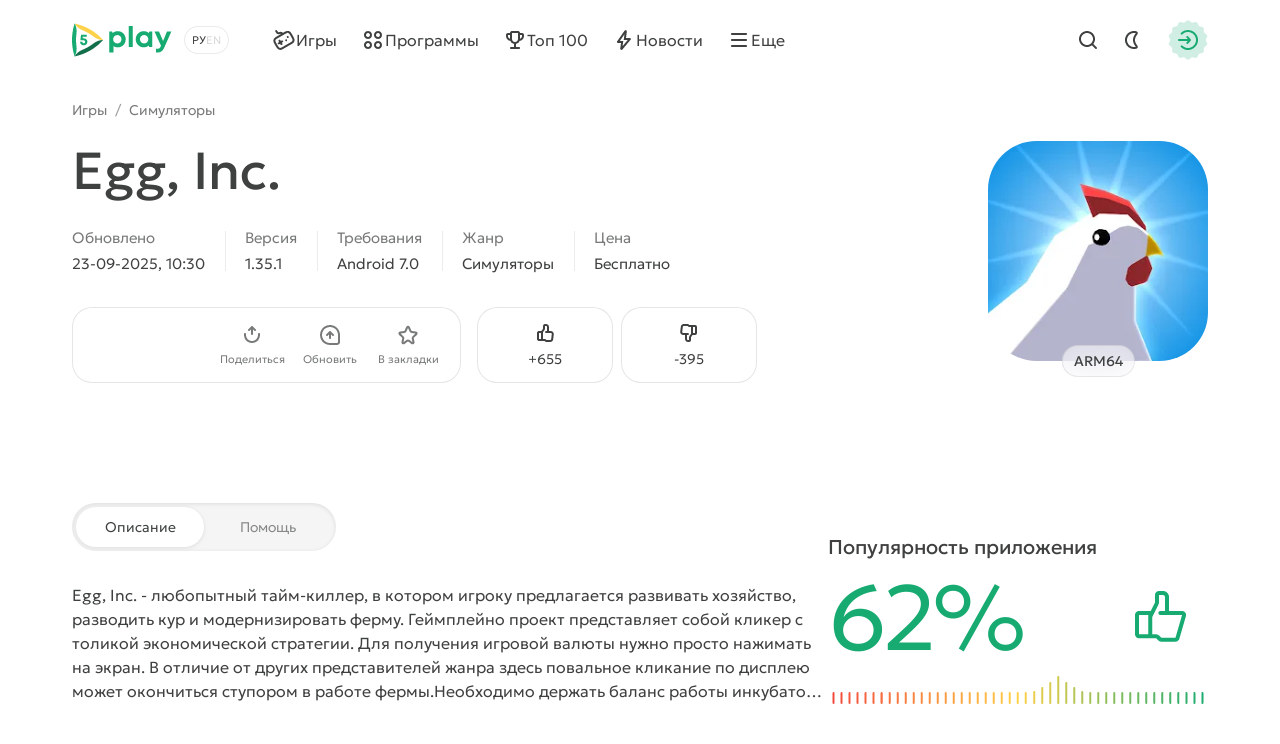

--- FILE ---
content_type: text/html; charset=utf-8
request_url: https://5play.org/841-egg-inc.html
body_size: 15947
content:
<!DOCTYPE html>
<html prefix="og:http://ogp.me/ns#" lang="ru" class="load">
<head>
	<title>Скачать Egg, Inc. 1.35.1 APK (Мод: бесплатные покупки) на Андроид бесплатно</title>
<meta charset="utf-8">
<meta name="description" content="У нас вы можете скачать игру Egg, Inc. для Андроид с модом. Взломанная версия APK на телефон и планшет">
<meta name="keywords" content="egg inc, egg inc на андроид">
<meta name="generator" content="DataLife Engine (https://dle-news.ru)">
<link rel="canonical" href="https://5play.org/841-egg-inc.html">
<link rel="alternate" type="application/rss+xml" title="Скачать игры на Android бесплатно | Лучшие моды на Андроид RSS" href="https://5play.org/rss.xml">
<link rel="preconnect" href="https://5play.org/" fetchpriority="high">
<meta property="twitter:title" content="Скачать Egg, Inc. 1.35.1 APK (Мод: бесплатные покупки) на Андроид бесплатно">
<meta property="twitter:url" content="https://5play.org/841-egg-inc.html">
<meta property="twitter:card" content="summary_large_image">
<meta property="twitter:image" content="https://cdn.5play.org/posts/2025-09/1758612608_2.webp">
<meta property="twitter:description" content="Egg, Inc. - любопытный тайм-киллер, в котором игроку предлагается развивать хозяйство, разводить кур и модернизировать ферму. Геймплейно проект представляет собой кликер с толикой экономической стратегии. Для получения игровой валюты нужно просто нажимать на экран. В отличие от других">
<meta property="og:type" content="article">
<meta property="og:site_name" content="Скачать игры на Android бесплатно | Лучшие моды на Андроид">
<meta property="og:title" content="Скачать Egg, Inc. 1.35.1 APK (Мод: бесплатные покупки) на Андроид бесплатно">
<meta property="og:url" content="https://5play.org/841-egg-inc.html">
<meta property="og:image" content="https://cdn.5play.org/posts/2025-09/1758612608_2.webp">
<meta property="og:description" content="Egg, Inc. - любопытный тайм-киллер, в котором игроку предлагается развивать хозяйство, разводить кур и модернизировать ферму. Геймплейно проект представляет собой кликер с толикой экономической стратегии. Для получения игровой валюты нужно просто нажимать на экран. В отличие от других">
<link rel="alternate" hreflang="x-default" href="https://5play.org/841-egg-inc.html">
<link rel="alternate" hreflang="ru" href="https://5play.org/841-egg-inc.html">
<link rel="alternate" hreflang="en" href="https://5play.org/en/841-egg-inc.html">
<meta name="HandheldFriendly" content="true">
<meta name="format-detection" content="telephone=no">
<meta name="viewport" content="initial-scale=1.0, width=device-width">
<meta name="apple-mobile-web-app-capable" content="yes">
<meta name="apple-mobile-web-app-status-bar-style" content="default">
<meta name="mobile-web-app-capable" content="yes">
<meta name="google-site-verification" content="LGvz6uqmHQFqiPvBghNBOxuiTpRB_dIgePeiFliAqxg" />
<meta name="yandex-verification" content="5882ceeee565f7d0" />


<meta property="og:image" content="https://cdn.5play.org/posts/2025-09/1758612571_1.webp">
<link rel="apple-touch-icon" sizes="180x180" href="/templates/5ui/img/favicon/apple-touch-icon.png">
<link rel="shortcut icon" href="/templates/5ui/img/favicon/favicon.ico">
<link rel="icon" type="image/svg+xml" href="/templates/5ui/img/favicon/favicon.svg">
<link rel="icon" type="image/png" sizes="64x64" href="/templates/5ui/img/favicon/f64.png">
<link rel="icon" type="image/png" sizes="32x32" href="/templates/5ui/img/favicon/f32.png">
<link rel="icon" type="image/png" sizes="16x16" href="/templates/5ui/img/favicon/f16.png">

<link rel="prefetch" href="/templates/5ui/fonts/geologica-300.woff2" as="font" type="font/woff2" crossorigin>
<link rel="prefetch" href="/templates/5ui/fonts/geologica-500.woff2" as="font" type="font/woff2" crossorigin>
<link rel="preload" href="/templates/5ui/css/core.css?v3bf7g50" as="style">
<link rel="preload" href="/templates/5ui/css/header.css?v3bf7g46" as="style">


<link rel="prefetch" as="script" href="/templates/5ui/js/darkmod.js?v3bf7g">

<link rel="preload" href="/templates/5ui/css/fullstory.css?v3bf7g24" as="style">

<link href="/templates/5ui/css/core.css?v3bf7g50" type="text/css" rel="stylesheet">
<link href="/templates/5ui/css/header.css?v3bf7g46" type="text/css" rel="stylesheet">





<link href="/templates/5ui/css/pages.css?v3bf7g2" type="text/css" rel="stylesheet">
<link href="/templates/5ui/css/comments.css?v3bf7g20" type="text/css" rel="stylesheet">
<link href="/templates/5ui/css/fullstory.css?v3bf7g24" type="text/css" rel="stylesheet">
<link href="/templates/5ui/css/share.css?v3bf7g2" type="text/css" rel="stylesheet">
<link href="/templates/5ui/css/cards.css?v3bf7g14" type="text/css" rel="stylesheet">


<link href="/templates/5ui/css/footer.css?v3bf7g4" type="text/css" rel="stylesheet">
<link href="/templates/5ui/css/login.css?v3bf7g5" type="text/css" rel="stylesheet">



<link href="/templates/5ui/css/uidialog.css?v3bf7g12" type="text/css" rel="stylesheet">


<script src="/templates/5ui/js/darkmod.js?v3bf7g"></script>


<script data-cfasync="false" nonce="73db68bf-0889-4702-85e2-6288485581d4">try{(function(w,d){!function(j,k,l,m){if(j.zaraz)console.error("zaraz is loaded twice");else{j[l]=j[l]||{};j[l].executed=[];j.zaraz={deferred:[],listeners:[]};j.zaraz._v="5874";j.zaraz._n="73db68bf-0889-4702-85e2-6288485581d4";j.zaraz.q=[];j.zaraz._f=function(n){return async function(){var o=Array.prototype.slice.call(arguments);j.zaraz.q.push({m:n,a:o})}};for(const p of["track","set","debug"])j.zaraz[p]=j.zaraz._f(p);j.zaraz.init=()=>{var q=k.getElementsByTagName(m)[0],r=k.createElement(m),s=k.getElementsByTagName("title")[0];s&&(j[l].t=k.getElementsByTagName("title")[0].text);j[l].x=Math.random();j[l].w=j.screen.width;j[l].h=j.screen.height;j[l].j=j.innerHeight;j[l].e=j.innerWidth;j[l].l=j.location.href;j[l].r=k.referrer;j[l].k=j.screen.colorDepth;j[l].n=k.characterSet;j[l].o=(new Date).getTimezoneOffset();if(j.dataLayer)for(const t of Object.entries(Object.entries(dataLayer).reduce((u,v)=>({...u[1],...v[1]}),{})))zaraz.set(t[0],t[1],{scope:"page"});j[l].q=[];for(;j.zaraz.q.length;){const w=j.zaraz.q.shift();j[l].q.push(w)}r.defer=!0;for(const x of[localStorage,sessionStorage])Object.keys(x||{}).filter(z=>z.startsWith("_zaraz_")).forEach(y=>{try{j[l]["z_"+y.slice(7)]=JSON.parse(x.getItem(y))}catch{j[l]["z_"+y.slice(7)]=x.getItem(y)}});r.referrerPolicy="origin";r.src="/cdn-cgi/zaraz/s.js?z="+btoa(encodeURIComponent(JSON.stringify(j[l])));q.parentNode.insertBefore(r,q)};["complete","interactive"].includes(k.readyState)?zaraz.init():j.addEventListener("DOMContentLoaded",zaraz.init)}}(w,d,"zarazData","script");window.zaraz._p=async d$=>new Promise(ea=>{if(d$){d$.e&&d$.e.forEach(eb=>{try{const ec=d.querySelector("script[nonce]"),ed=ec?.nonce||ec?.getAttribute("nonce"),ee=d.createElement("script");ed&&(ee.nonce=ed);ee.innerHTML=eb;ee.onload=()=>{d.head.removeChild(ee)};d.head.appendChild(ee)}catch(ef){console.error(`Error executing script: ${eb}\n`,ef)}});Promise.allSettled((d$.f||[]).map(eg=>fetch(eg[0],eg[1])))}ea()});zaraz._p({"e":["(function(w,d){})(window,document)"]});})(window,document)}catch(e){throw fetch("/cdn-cgi/zaraz/t"),e;};</script></head>
<body>
	 <header id="header-5p" class="header-first">
	<div class="wrp fc">
		<div class="head-l fc">
			
			<a class="logotype" href="/" title="5play">
	<span class="sr-only">5play</span>
	<svg width="100" height="36" viewBox="0 0 100 36" xmlns="http://www.w3.org/2000/svg">
		<g class="logo-icon">
			<path fill="#136e4b" d="M31.17,18l-1.35,1.4c-6.89,7.17-15.68,12.23-25.33,14.6l-1.89.47.09-.16c1.7-2.93,4.36-5.13,7.5-6.4,4.13-1.67,8-3.91,11.52-6.64,2.67-2.07,5.91-3.27,9.29-3.27h.18Z"/>
			<path fill="#fed14a" d="M31.17,18h-.17c-3.38,0-6.63-1.2-9.3-3.28-3.52-2.74-7.41-4.99-11.55-6.67-3.12-1.27-5.77-3.46-7.46-6.37l-.1-.18,1.89.5c9.66,2.37,18.44,7.43,25.33,14.6l1.35,1.4Z"/>
			<path fill="#17aa71" d="M2.6,1.5l-.54,1.87C-.69,12.93-.69,23.07,2.06,32.63l.54,1.87c1.72-2.98,2.37-6.43,1.9-9.83-.61-4.43-.61-8.93,0-13.36.48-3.39-.18-6.85-1.9-9.82Z"/>
			<path fill="#17aa71" d="M11.67,16.34c2.19,0,3.73,1.45,3.73,3.44s-1.58,3.56-3.66,3.56-3.66-1.47-3.67-3.48h2.27c.01.8.59,1.38,1.4,1.38s1.4-.62,1.4-1.46c0-.89-.64-1.52-1.55-1.52h-2.94l-.21-.28.59-5.29h5.66v2.01h-3.88l-.19,1.65h1.06-.01Z"/>
		</g>
		<path class="logo-text" fill="#17aa71" d="M45.66,9.16c4.62,0,8.03,3.45,8.03,8.1,0,4.65-3.41,8.12-8.03,8.12-1.59,0-3.03-.47-4.22-1.29v6.36h-4.14V9.59h2.74l.71,1.39c1.3-1.15,3-1.83,4.91-1.83h0ZM91.11,19.01l3.82-9.43h4.4l-6.68,15.12c-1.84,4.15-3.45,5.73-6.89,5.73h-1.71v-3.73h1.43c2,0,2.52-.53,3.46-2.85l.06-.12-6.49-14.15h4.51l4.09,9.43ZM71.78,9.17c1.97,0,3.71.69,5.04,1.87l.44-1.46h3.1s0,15.32,0,15.32h-3.25l-.36-1.37c-1.32,1.15-3.03,1.83-4.97,1.83-4.61,0-8.04-3.48-8.04-8.12s3.43-8.07,8.04-8.07ZM60.78,24.91h-4.14V4.07h4.14v20.84ZM45.32,13.06c-2.4,0-4.18,1.8-4.18,4.2,0,2.4,1.77,4.2,4.18,4.2s4.17-1.79,4.17-4.2c0-2.41-1.77-4.2-4.17-4.2ZM72.13,13.03c-2.41,0-4.18,1.8-4.18,4.2,0,2.4,1.77,4.2,4.18,4.2,2.41,0,4.17-1.79,4.17-4.2s-1.76-4.2-4.17-4.2Z"/>
	</svg>
</a>
			
			<div class="lang-sel fc">
				<button type="button" class="sel-lang__en" onclick="location.href='https://5play.org/en/841-egg-inc.html'" title="Английский"><span class="sr-only">Английский</span></button>
<button type="button" class="sel-lang__ru active" onclick="location.href='https://5play.org/841-egg-inc.html'" title="Русский"><span class="sr-only">Русский</span></button>
				<span class="sr-only">Выбрать язык</span>
				<span class="lang-sel-border fc">
					<i class="lang-sel-ru" title="Ру"></i><i class="lang-sel-en" title="En"></i>
				</span>
			</div>
		</div>
		<div class="head-r fc">
			<a href="/index.php?do=search" class="hbtn hbt qs-toggle" style="display: none;">
				<i class="im im-search"></i>
				<i class="im im-close"></i>
				<span class="sr-only">Найти</span>
			</a>
			<button type="button" class="hbtn hbt mod-btn" id="mod-toggle" aria-label="Dark Mod">
				<i class="im im-sun"></i>
				<i class="im im-moon"></i>
			</button>
			
			<button class="hbtn huser hlogin dialog-btn" type="button" title="Авторизация">
				<span class="sr-only">Авторизация</span>
				<span class="mask"><i class="im im-login"></i></span>
			</button>
		</div>
	</div>
</header>
<div class="header-second wrp" id="header-tools">
	<div class="header-tools">
		<div class="hmenu fc">
			<nav class="hmenu-list fc" itemscope itemtype="http://schema.org/SiteNavigationElement">
				<a class="m-item" href="/android/igry/" itemprop="url"><i class="im im-gamepad"></i><span class="m-item-cont" itemprop="name">Игры</span></a>
				<a class="m-item" href="/android/programmy/" itemprop="url"><i class="im im-apps"></i><span class="m-item-cont" itemprop="name">Программы</span></a>
				<a class="m-item" href="/top-100-igr-dlya-android-apk.html" itemprop="url"><i class="im im-cup"></i><span class="m-item-cont" itemprop="name">Топ 100</span></a>
				<a class="m-item" href="/news/" itemprop="url"><i class="im im-bolt"></i><span class="m-item-cont" itemprop="name">Новости</span></a>
				<a class="m-item" href="/?do=orders" style="display:none;"><i class="im im-addtopic"></i><span class="m-item-cont">Стол заказов</span></a>
				<button id="mmenu-btn" type="button" class="m-item"><i class="im im-burger"></i><span class="m-item-cont">Еще</span></button>
				<div class="dropdown" style="display:none;">
					<button type="button" class="m-item dropdown-btn"><i class="im im-burger"></i><span class="m-item-cont">Еще</span></button>
					<div class="dropdown-box" style="display: none;">
						<nav class="hmenu-sub-list">
							<a class="m-item" href="/?do=orders"><i class="im im-addtopic"></i><span class="m-item-cont">Стол заказов</span></a>
						</nav>
						
					</div>
				</div>
				<a href="/index.php?do=search" class="m-item qs-toggle" style="display:none;">
					<i class="im im-search"></i>
					<span class="sr-only">Найти</span>
				</a>
			</nav>
		</div>
		<form class="qs-form fc" id="qs-form" class="qs" method="get" action="/index.php?do=search" style="display: none;">
			<div class="qs-control">
				<label class="qs-label sr-only" for="story">Найти</label>
				<input class="qs-input" id="story" name="story" placeholder="Поиск по сайту..." type="search">
				<button class="qs-btn" type="submit" title="Найти" aria-label="Найти">
					<i class="im im-search"></i>
				</button>
				<button type="button" class="qs-toggle" aria-label="Close Search">
					<i class="im im-close"></i>
				</button>
			</div>
			<input type="hidden" name="do" value="search">
			<input type="hidden" name="subaction" value="search">
			<input type="hidden" name="titleonly" id="titleonly" value="0">
		</form>
	</div>
</div>
	 
	
	 
	 
	 
	 
	 <main class="content-5p">
<div class="appview-breadcrumbs wrp speedbar fc">
<a href="/android/igry/">Игры</a>

<span class="speedbar-sep">/</span> <a href="https://5play.org/android/igry/simulyatory/">Симуляторы</a>
</div>
<article class="appview sect" itemscope itemtype="http://schema.org/MobileApplication">
	<div class="appview-hero">
		<div class="wrp appview-intro">
			<div class="appview-intro-cont">
				<h1 itemprop="name" class="title">Egg, Inc.</h1>
				<figure class="appicon">
					<img width="200" height="200" src="https://cdn.5play.org/posts/2025-09/1758612571_1.webp" alt="Egg, Inc." loading="eager" fetchpriority="high" itemprop="image">
					<span class="appicon-label">ARM64</span>
				</figure>
				<ul class="appview-spec">
					<li class="specs-item">
						<span class="spec-label">Обновлено</span>
						<time class="spec-cont" itemprop="datePublished" datetime="2025-09-23T10:30:15+03:00">23-09-2025, 10:30</time>
					</li>
					
					<li class="specs-item">
						<span class="spec-label">Версия</span>
						<span class="spec-cont" itemprop="softwareVersion">1.35.1</span>
					</li>
					
					
					
					<li class="specs-item">
						<span class="spec-label">Требования</span>
						<span class="spec-cont" itemprop="operatingSystem">Android 7.0</span>
					</li>
					<li class="specs-item">
						<span class="spec-label">Жанр</span>
						<a href="https://5play.org/android/igry/simulyatory/" class="spec-cont">Симуляторы</a>
      					<meta itemprop="applicationCategory" content="Симуляторы">
					</li>
					<li class="specs-item">
						<span class="spec-label">Цена</span>
						<span itemscope itemprop="offers" itemtype="http://schema.org/Offer">
						<meta itemprop="price" content="0">
						<meta itemprop="priceCurrency" content="USD" class="spec-cont">
						<meta itemprop="url" content="https://play.google.com/store/apps/details?id=com.auxbrain.egginc">
							
						Бесплатно
					</span>
					</li>
				</ul>
				<div class="appview-foot">
					<div class="appview-likes">
						
						<button class="dialog-btn" type="button"><i class="im im-thumbup"></i><span class="like-plus">+<span data-likes-id="841">655</span></span><span class="sr-only">Нравится</span></button>
						<button class="dialog-btn" type="button"><i class="im im-thumbdown"></i><span class="like-minus">-<span data-dislikes-id="841">395</span></span><span class="sr-only">Не нравится</span></button>
					</div>
					<div class="appview-tools">
						<a class="btn btn-fill" href="#download-now"><span class="btn-cont">Скачать APK</span></a>
						<div class="av-tool-list">
							<div class="av-tool dropdown sharefunc">
								<button type="button" id="share-btn" class="dropdown-btn" data-share-title="Egg, Inc." data-share-text="Посмотри, что я нашёл!"><i class="im im-share"></i><span class="av-tool-cont">Поделиться</span></button>
								<div class="dropdown-box" style="display: none;">
	<div class="share-list">
		<a class="share-btn share-tg" href="https://t.me/share/url?url=https://5play.org/841-egg-inc.html&amp;text=Egg,%20Inc." target="_blank" rel="noopener nofollow" title="Поделиться в Телеграм"><i class="im im-share-tg"></i></a>
		<a class="share-btn share-wa" href="https://api.whatsapp.com/send?text=Egg,%20Inc.https://5play.org/841-egg-inc.html" target="_blank" rel="noopener nofollow" title="Поделиться в WhatsApp"><i class="im im-share-wa"></i></a>
		<a class="share-btn share-vk" href="https://vk.com/share.php?url=https://5play.org/841-egg-inc.html&amp;title=Egg,%20Inc." target="_blank" rel="noopener nofollow" title="Поделиться в VK"><i class="im im-share-vk"></i></a>
		<a class="share-btn share-fb" href="https://www.facebook.com/sharer/sharer.php?u=https://5play.org/841-egg-inc.html" target="_blank" rel="noopener nofollow" title="Поделиться в Facebook"><i class="im im-share-fb"></i></a>
	</div>
</div>
							</div>
							<div class="av-tool">
							
							<button type="button" class="dialog-btn"><i class="im im-update"></i><span class="av-tool-cont">Обновить</span></button>
							</div>
							<div class="av-tool">
							
							<button type="button" class="dialog-btn"><i class="im im-staroutline"></i><span class="av-tool-cont">В закладки</span></button>
							</div>
							
						</div>
					</div>
				</div>
			</div>
		</div>
		
		<div class="wrp appview-screens">
			<div class="screenshots scroll-container" data-scroll data-id="scroll-screens">
				<div class="hcarousel glist">
					
					<p><!--MBegin:https://cdn.5play.org/posts/2025-09/1758612608_2.webp|--><a href="https://cdn.5play.org/posts/2025-09/1758612608_2.webp" class="highslide"><img src="https://cdn.5play.org/posts/2025-09/medium/1758612608_2.webp" style="max-width:100%;" alt=""></a><!--MEnd--><!--MBegin:https://cdn.5play.org/posts/2025-09/1758612615_3.webp|--><a href="https://cdn.5play.org/posts/2025-09/1758612615_3.webp" class="highslide"><img src="https://cdn.5play.org/posts/2025-09/medium/1758612615_3.webp" style="max-width:100%;" alt=""></a><!--MEnd--><!--MBegin:https://cdn.5play.org/posts/2025-09/1758612592_4.webp|--><a href="https://cdn.5play.org/posts/2025-09/1758612592_4.webp" class="highslide"><img src="https://cdn.5play.org/posts/2025-09/medium/1758612592_4.webp" style="max-width:100%;" alt=""></a><!--MEnd--><!--MBegin:https://cdn.5play.org/posts/2025-09/1758612564_5.webp|--><a href="https://cdn.5play.org/posts/2025-09/1758612564_5.webp" class="highslide"><img src="https://cdn.5play.org/posts/2025-09/medium/1758612564_5.webp" style="max-width:100%;" alt=""></a><!--MEnd--></p>
				</div>
				<div class="scroll-buttons" style="display:none;">
					<button class="scroll-button prev hidden" aria-label="Назад"><i class="im im-aleft"></i></button>
					<button class="scroll-button next" aria-label="Вперед"><i class="im im-aright"></i></button>
				</div>
			</div>
		</div>
		 
		<script>
			window.addEventListener('DOMContentLoaded', () => {
				document.querySelectorAll('.screenshots').forEach(block => {
				const imgs = block.querySelectorAll('img');
				let isPortrait = false;
				let allChecked = 0;
				imgs.forEach(img => {
					const checkOrientation = () => {
						if (img.naturalHeight > img.naturalWidth) {
							isPortrait = true;
						}
						allChecked++;
						if (allChecked === imgs.length) {
							block.classList.add(isPortrait ? 'portrait' : 'landscape');
						}
					};
					if (img.complete && img.naturalWidth) {
						checkOrientation();
						} else {
						img.addEventListener('load', checkOrientation);
						}
					});
				});
			});
		</script>
		
		<div class="appview-bg">
			<i class="cover"><img src="https://cdn.5play.org/posts/2025-09/1758612571_1.webp" alt="Egg, Inc." width="360" height="360" loading="lazy"></i>
		</div>
		
	</div>
	
	<div class="appview-info wrp str">
		<div class="appview-info-cont tab-container str-main">
			<div class="tab-toggle-head">
				<button class="tab-toggle" type="button">
					<span>Описание</span>
					<span>Помощь</span>
				</button>
			</div>
			<div class="appview-text expand tab-panel" data-tab="0">
				<div class="desc text expand-text">
					<p><b>Egg, Inc.</b> - любопытный тайм-киллер, в котором игроку предлагается развивать хозяйство, разводить кур и модернизировать ферму. Геймплейно проект представляет собой кликер с толикой экономической стратегии. Для получения игровой валюты нужно просто нажимать на экран. В отличие от других представителей жанра здесь повальное кликание по дисплею может окончиться ступором в работе фермы.<br><br>Необходимо держать баланс работы инкубатора и курятников. Доходы с производства нужно вкладывать. На ферме всегда найдется оборудование, нуждающееся в модернизации. Например, для увеличения скорости сбора яиц можно поставить автоматические силосные башни. Со временем будет не лишним приобрести новое оборудование и проапгрейдить старое.<br><br>Также есть возможность переключиться с куриных яиц на перепелиные и получать ещё больше денег. <b>Egg, Inc.</b> - хорошая <a href="https://5play.org/android/igry/arkady/">аркада</a> с красивой 3D-графикой, способная помочь скоротать время в длинной очереди или в метро.</p>
				</div>
				<button type="button" class="expand-btn" data-less="Свернуть">
					<span>Раскрыть полностью</span>
				</button>
			</div>
			<div class="appview-faq faq-list tab-panel" data-tab="1" style="display: none;">
				<a class="link-faq" href="/download-help.html"><span>Не получается скачать?</span><i class="im im-kright"></i></a>
				<a class="link-faq" href="/ustanovka-igr-i-programm-na-android.html"><span>Установка игр и программ</span><i class="im im-kright"></i></a>
				<a class="link-faq" href="/ustanovka-igr-s-keshem-na-android.html"><span>Установка игр с кэшем</span><i class="im im-kright"></i></a>
				<a class="link-faq" href="/kak-sdelat-skrinshot-na-android.html"><span>Как сделать скриншот</span><i class="im im-kright"></i></a>
				<a class="link-faq" href="/how-to-install-apks.html"><span>Как установить APKS</span><i class="im im-kright"></i></a>
			</div>
		</div>
		<div class="appview-info-rate str-add" itemprop="aggregateRating" itemscope itemtype="http://schema.org/AggregateRating">
			<div class="rating-status" style="--rating-value:62;"><div class="rstatus-head">
    <div class="title">Популярность приложения</div>
    <div class="rstatus-num">
        <span class="rstatus-value">62%</span>
        <span class="rstatus-icon">
            <svg width="32" height="32" viewbox="0 0 32 32" xmlns="http://www.w3.org/2000/svg">
                <path d="M16.5,2.5c1.66,0,3,1.34,3,3v7h6.55c1.33,0,2.29,1.28,1.92,2.56l-3.3,11.33c-.25.85-1.03,1.44-1.92,1.44h-7.17c-1.02.09-1.84-1.06-2.5-1.67-1.91.01-6.62,0-8.59,0-1.1,0-2-.9-2-2v-9.67c0-1.1.9-2,2-2h5.52c.12,0,.23.02.34.05l2.14-4.29v-3.76c0-1.1.9-2,2-2h2ZM14.5,8.26c.24.44-3.16,6.62-3.33,7.14v8.76c.95.05,2.63-.26,3.33.59,0,0,1.08,1.08,1.08,1.08h7.17l3.3-11.33h-10.88c-1.3.02-1.3-2.02,0-2,0,0,2.33,0,2.33,0v-7c0-1.44-2.13-.91-3-1v3.76ZM4.5,24.17h4.67v-9.67h-4.67v9.67Z"></path>
            </svg>
            <i class="mask"></i>
        </span>
        <meta itemprop="ratingValue" content="62">
        <meta itemprop="bestRating" content="100">
    </div>
</div>
<div class="rstatus-line"></div>
</div>
			<meta itemprop="reviewCount" content="1050">
			<ul class="rating-status-info muted">
				<li>Оценок: <span data-vote-num-id="841">1050</span></li>
				<li>Комментариев: 8</li>
			</ul>
		</div>
	</div>
	
	<div class="appview-download wrp">
		<div id="download-now" class="download-box tab-container">
			<div class="tab-toggle-head">
				<button class="tab-toggle" type="button">
					<span>Файлы</span>
					<span>Информация</span>
				</button>
			</div>
			<div class="download-box-files tab-panel" data-tab="0">
			
				<h2 class="title">Скачать Egg, Inc. на Андроид бесплатно
				</h2>
				<div class="downline-line-list"><p>Мод - бесплатные покупки<br>
<div class="download-line btn btn-fill">
	<div class="dropdown">
		<button type="button" class="dropdown-btn" aria-label="Информация о файле" style="display:none;"><i class="im im-info"></i></button>
		<div class="download-line-title dropdown-box" style="display:none;">egg-inc-1.35.1-mod-t-5play.apk</div>
	</div>
	<a href="https://5play.org/index.php?do=cdn&id=167329" class="download-line-link" target="_blank">Скачать <span class="uppercase">apk</span> (62.7 Mb)</a>
</div>

</p></div>
				<div class="download-box-foot">
					<div class="title">Быстрая загрузка — без вирусов!</div>
					<div class="desc">
					На нашем сайте можно скачать последнюю версию Egg, Inc. в формате APK — быстро и бесплатно! Без регистрации и СМС: прямая ссылка и проверенные файлы!
					
					</div>
					<div class="download-shield"><i class="mask"></i></div>
				</div>
			</div>
			<div class="download-box-info tab-panel" data-tab="1" style="display: none;">
				<p>Особенности мода:<br>- отключена проверка лицензии<br>- бесплатные покупки за реальные деньги<br><br><b><u>Внимание! Данная игра предназначена для устройств с CPU ARM64 (AArch64, arm64-v8a). На устройство с 32-х битным процессором модификацию установить вы не сможете.</u></b></p>
			</div>
		</div>
	</div>
	
</article>


<section class="wrp sect">
	<h2 class="sect-head title">Похожие игры</h2>
	<div class="glist cards-v g8 hscroll">
		<div class="card appitem item">
    <div class="card-icon">
        
        <figure class="appicon">
            <img width="144" height="144" src="https://cdn.5play.org/posts/2021-01/1609833767_1.webp" alt="103 Скорая Помощь" loading="lazy">
        </figure>
    </div>
    <a href="https://5play.org/13502-103-skoraja-pomosch.html" class="cont item-link">
        <span class="title">103 Скорая Помощь</span>
        <span class="meta meta-os">
            
            <i class="meta-item">Android 4.4</i>
        </span>
        <span class="meta meta-vers">
            <i class="meta-item">v1.05</i>
            
            

        </span>
    </a>
    <i class="card-ratenum"></i>
</div>
<div class="card appitem item">
    <div class="card-icon">
        
        <figure class="appicon">
            <img width="144" height="144" src="https://cdn.5play.org/posts/2020-07/1595835743_1.webp" alt="Disney Wonderful Worlds" loading="lazy">
        </figure>
    </div>
    <a href="https://5play.org/12061-disney-wonderful-worlds.html" class="cont item-link">
        <span class="title">Disney Wonderful Worlds</span>
        <span class="meta meta-os">
            
            <i class="meta-item">Android 5.0</i>
        </span>
        <span class="meta meta-vers">
            <i class="meta-item">v1.0.2</i>
            
            

        </span>
    </a>
    <i class="card-ratenum"></i>
</div>
<div class="card appitem item">
    <div class="card-icon">
        
        <figure class="appicon">
            <img width="144" height="144" src="https://cdn.5play.org/posts/2024-01/1704480003_1.webp" alt="Sid Meier's Railroads!" loading="lazy">
        </figure>
    </div>
    <a href="https://5play.org/3429-sid-meiers-railroads.html" class="cont item-link">
        <span class="title">Sid Meier's Railroads!</span>
        <span class="meta meta-os">
            <i class="card-bubble">MOD</i>
            <i class="meta-item">Android 9.0</i>
        </span>
        <span class="meta meta-vers">
            <i class="meta-item">v1.4.2RC1</i>
            
            

        </span>
    </a>
    <i class="card-ratenum"></i>
</div>
<div class="card appitem item">
    <div class="card-icon">
        
        <figure class="appicon">
            <img width="144" height="144" src="https://cdn.5play.org/posts/2022-05/1651580796_1.webp" alt="TerraGenesis - Space Colony" loading="lazy">
        </figure>
    </div>
    <a href="https://5play.org/4553-terragenesis-space-colony.html" class="cont item-link">
        <span class="title">TerraGenesis - Space Colony</span>
        <span class="meta meta-os">
            <i class="card-bubble">MOD</i>
            <i class="meta-item">Android 6.0</i>
        </span>
        <span class="meta meta-vers">
            <i class="meta-item">v6.37</i>
            
            

        </span>
    </a>
    <i class="card-ratenum"></i>
</div>
<div class="card appitem item">
    <div class="card-icon">
        
        <figure class="appicon">
            <img width="144" height="144" src="https://cdn.5play.org/posts/2020-06/1592470404_1.webp" alt="Бабломет 2 - рубль против биткойна" loading="lazy">
        </figure>
    </div>
    <a href="https://5play.org/11728-bablomet-2-rubl-protiv-bitkojna.html" class="cont item-link">
        <span class="title">Бабломет 2 - рубль против биткойна</span>
        <span class="meta meta-os">
            
            <i class="meta-item">Android 5.0</i>
        </span>
        <span class="meta meta-vers">
            <i class="meta-item">v1.8</i>
            
            

        </span>
    </a>
    <i class="card-ratenum"></i>
</div>
<div class="card appitem item">
    <div class="card-icon">
        
        <figure class="appicon">
            <img width="144" height="144" src="https://cdn.5play.org/posts/2018-12/1544883030_1.png" alt="Tricky Bike Trail Stunt" loading="lazy">
        </figure>
    </div>
    <a href="https://5play.org/7782-tricky-bike-trail-stunt.html" class="cont item-link">
        <span class="title">Tricky Bike Trail Stunt</span>
        <span class="meta meta-os">
            
            <i class="meta-item">Android 4.0</i>
        </span>
        <span class="meta meta-vers">
            <i class="meta-item">v1.3</i>
            
            

        </span>
    </a>
    <i class="card-ratenum"></i>
</div>
<div class="card appitem item">
    <div class="card-icon">
        
        <figure class="appicon">
            <img width="144" height="144" src="https://cdn.5play.org/posts/2019-02/1549545074_1.png" alt="Творческая Игра Разведка Лайт" loading="lazy">
        </figure>
    </div>
    <a href="https://5play.org/8587-tvorcheskaja-igra-razvedka-lajt.html" class="cont item-link">
        <span class="title">Творческая Игра Разведка Лайт</span>
        <span class="meta meta-os">
            
            <i class="meta-item">Android 4.4</i>
        </span>
        <span class="meta meta-vers">
            <i class="meta-item">v1.14</i>
            
            

        </span>
    </a>
    <i class="card-ratenum"></i>
</div>
<div class="card appitem item">
    <div class="card-icon">
        
        <figure class="appicon">
            <img width="144" height="144" src="https://cdn.5play.org/posts/2019-10/1572105236_1.webp" alt="Tap Town" loading="lazy">
        </figure>
    </div>
    <a href="https://5play.org/1930-tap-town.html" class="cont item-link">
        <span class="title">Tap Town</span>
        <span class="meta meta-os">
            
            <i class="meta-item">Android 4.1</i>
        </span>
        <span class="meta meta-vers">
            <i class="meta-item">v5.1</i>
            
            

        </span>
    </a>
    <i class="card-ratenum"></i>
</div>

	</div>
</section>

<section class="wrp sect">
	<h2 class="sect-head title">Рекомендуем игры</h2>
	<div class="glist cards-sw g4 hscroll">
		<div class="card apprecom item">
    
    <div class="card-wallpaper">
        <div class="cover">
            <img width="304" height="204" src="https://cdn.5play.org/assets/main/tocag-pic.webp" srcset="https://cdn.5play.org/assets/main/tocag-pic.webp, https://cdn.5play.org/assets/main/tocag-pic-2x.webp" alt="Toca Boca World">
        </div>
        <span class="appicon">
            <img width="80" height="80" src="https://cdn.5play.org/posts/2025-12/1767003463_1.webp" alt="Toca Boca World">
            <i class="mask star-mask"></i>
        </span>
    </div>
    <a href="https://5play.org/7591-toca-life-world.html" class="card-row-btn item-link">
        <span class="cont">
            <span class="title truncate">Toca Boca World</span>
            <span class="meta meta-os">
            <i class="card-bubble">MOD</i>
            <i class="meta-item">Android 7.0</i>
            </span>
        </span>
        <span class="btn btn-fill btn-sm"><i class="im im-download"></i><span class="btn-cont">Скачать</span></span>
    </a>
</div><div class="card apprecom item">
    
    <div class="card-wallpaper">
        <div class="cover">
            <img width="304" height="204" src="https://cdn.5play.org/assets/main/brawl-pic.webp" srcset="https://cdn.5play.org/assets/main/brawl-pic.webp, https://cdn.5play.org/assets/main/brawl-pic-2x.webp" alt="Brawl Stars" loading="lazy">
        </div>
        <span class="appicon">
            <img width="80" height="80" src="https://cdn.5play.org/posts/2024-10/1728293614_1.webp" alt="Brawl Stars" loading="lazy">
            <i class="mask star-mask"></i>
        </span>
    </div>
    <a href="https://5play.org/7353-brawl-stars.html" class="card-row-btn item-link">
        <span class="cont">
            <span class="title truncate">Brawl Stars</span>
            <span class="meta meta-os">
            <i class="card-bubble">MOD</i>
            <i class="meta-item">Android 5.0</i>
            </span>
        </span>
        <span class="btn btn-fill btn-sm"><i class="im im-download"></i><span class="btn-cont">Скачать</span></span>
    </a>
</div><div class="card apprecom item">
    
    <div class="card-wallpaper">
        <div class="cover">
            <img width="304" height="204" src="https://cdn.5play.org/assets/main/mine-pic.webp" srcset="https://cdn.5play.org/assets/main/mine-pic.webp, https://cdn.5play.org/assets/main/mine-pic-2x.webp" alt="Майнкрафт" loading="lazy">
        </div>
        <span class="appicon">
            <img width="80" height="80" src="https://cdn.5play.org/posts/2025-10/92a3b0f065_1.webp" alt="Майнкрафт" loading="lazy">
            <i class="mask star-mask"></i>
        </span>
    </div>
    <a href="https://5play.org/11448-majnkraft.html" class="card-row-btn item-link">
        <span class="cont">
            <span class="title truncate">Майнкрафт</span>
            <span class="meta meta-os">
            <i class="card-bubble">MOD</i>
            <i class="meta-item">Android 8.0</i>
            </span>
        </span>
        <span class="btn btn-fill btn-sm"><i class="im im-download"></i><span class="btn-cont">Скачать</span></span>
    </a>
</div><div class="card apprecom item">
    
    <div class="card-wallpaper">
        <div class="cover">
            <img width="304" height="204" src="https://cdn.5play.org/assets/main/dc-pic.webp" srcset="https://cdn.5play.org/assets/main/dc-pic.webp, https://cdn.5play.org/assets/main/dc-pic-2x.webp" alt="Dead Cells" loading="lazy">
        </div>
        <span class="appicon">
            <img width="80" height="80" src="https://cdn.5play.org/posts/2025-02/1739886514_1.webp" alt="Dead Cells" loading="lazy">
            <i class="mask star-mask"></i>
        </span>
    </div>
    <a href="https://5play.org/11708-dead-cells-mod.html" class="card-row-btn item-link">
        <span class="cont">
            <span class="title truncate">Dead Cells</span>
            <span class="meta meta-os">
            <i class="card-bubble">MOD</i>
            <i class="meta-item">Android 7.0</i>
            </span>
        </span>
        <span class="btn btn-fill btn-sm"><i class="im im-download"></i><span class="btn-cont">Скачать</span></span>
    </a>
</div>
	</div>
</section>


<div class="sect-sep"></div>
<section class="wrp sect sect-comments">
	<h2 class="sect-head title">Комментариев 8</h2>
	
	
	<div class="str" id="comments-5p">
		<div class="comments-list str-main">
			
			<form method="post" name="dlemasscomments" id="dlemasscomments"><div id="dle-comments-list">

<div id="dle-ajax-comments"></div>
<div id="comment"></div><ol class="comments-tree-list"><li id="comments-tree-item-209971" class="comments-tree-item" ><div id='comment-id-209971'><div class="com-item positive">
	<div class="com-head">
		<div class="com-avatar">
			
			<a href="https://5play.org/user/Ace+DeRoyale/"><i class="cover"><img width src="https://cdn.5play.org/fotos/foto_477112.webp" alt="Ace DeRoyale" loading="lazy"></i></a>
		</div>
		<div class="com-head-cont">
			<div class="name">
				
				<a onclick="ShowProfile('Ace DeRoyale', '/user/Ace DeRoyale/', '0'); return false;" href="/user/Ace DeRoyale/" rel="nofollow"><span class="truncate">Ace DeRoyale</span></a>
			</div>
			<div class="com-meta fc">
				
				<span class="group-label g-user">Посетители</span>
				<time datetime="2025-01-21T17:09">21 января 2025 17:09</time>
			</div>
		</div>
		
	</div>
	<div class="com-cloud">
		<div class="com-cloud-text text">
			<div id='comm-id-209971'>Can&#039;t buy pro permit</div>
		</div>
		
		
		
		<div class="com-cloud-foot">
			
			<div class="com-likes">
				<a href="#" onclick="doCommentsRate('plus', '209971'); return false;" ><i class="im im-thumbup"></i><span class="like-plus">+<span data-comments-likes-id="209971">3</span></span><span class="sr-only">Нравится</span></a>
				<a href="#" onclick="doCommentsRate('minus', '209971'); return false;" ><i class="im im-thumbdown"></i><span class="like-minus">-<span data-comments-dislikes-id="209971">0</span></span><span class="sr-only">Не нравится</span></a>
			</div>
			
		</div>
	</div>
</div></div></li><li id="comments-tree-item-200686" class="comments-tree-item" ><div id='comment-id-200686'><div class="com-item positive">
	<div class="com-head">
		<div class="com-avatar">
			
			<a href="https://5play.org/user/nemesis/"><i class="cover"><img width src="https://cdn.5play.org/fotos/foto_91792.webp" alt="nemesis" loading="lazy"></i></a>
		</div>
		<div class="com-head-cont">
			<div class="name">
				
				<a onclick="ShowProfile('nemesis', '/user/nemesis/', '0'); return false;" href="/user/nemesis/" rel="nofollow"><span class="truncate">nemesis</span></a>
			</div>
			<div class="com-meta fc">
				
				<span class="group-label g-user">Посетители</span>
				<time datetime="2023-03-31T21:00">31 марта 2023 21:00</time>
			</div>
		</div>
		
	</div>
	<div class="com-cloud">
		<div class="com-cloud-text text">
			<div id='comm-id-200686'>Мод отличный, но нельзя купить платную подписку.</div>
		</div>
		
		
		
		<div class="com-cloud-foot">
			
			<div class="com-likes">
				<a href="#" onclick="doCommentsRate('plus', '200686'); return false;" ><i class="im im-thumbup"></i><span class="like-plus">+<span data-comments-likes-id="200686">24</span></span><span class="sr-only">Нравится</span></a>
				<a href="#" onclick="doCommentsRate('minus', '200686'); return false;" ><i class="im im-thumbdown"></i><span class="like-minus">-<span data-comments-dislikes-id="200686">5</span></span><span class="sr-only">Не нравится</span></a>
			</div>
			
		</div>
	</div>
</div></div></li><li id="comments-tree-item-167766" class="comments-tree-item" ><div id='comment-id-167766'><div class="com-item positive">
	<div class="com-head">
		<div class="com-avatar">
			
			<i class="cover"><img width src="/templates/5ui/dleimages/noavatar.png" alt="SRBT" loading="lazy"></i>
		</div>
		<div class="com-head-cont">
			<div class="name">
				<a href="/cdn-cgi/l/email-protection#7d18180f090a180f0e160e164f144e3d1a101c1411531e1210" rel="nofollow"><span class="truncate">SRBT</span></a>
				
			</div>
			<div class="com-meta fc">
				
				<span class="group-label g-guest">Гости</span>
				<time datetime="2021-09-12T05:49">12 сентября 2021 05:49</time>
			</div>
		</div>
		
	</div>
	<div class="com-cloud">
		<div class="com-cloud-text text">
			<div id='comm-id-167766'>Не получается купить бонусы и станцию гиперпоезда за золотые яйца</div>
		</div>
		
		
		
		<div class="com-cloud-foot">
			
			<div class="com-likes">
				<a href="#" onclick="doCommentsRate('plus', '167766'); return false;" ><i class="im im-thumbup"></i><span class="like-plus">+<span data-comments-likes-id="167766">34</span></span><span class="sr-only">Нравится</span></a>
				<a href="#" onclick="doCommentsRate('minus', '167766'); return false;" ><i class="im im-thumbdown"></i><span class="like-minus">-<span data-comments-dislikes-id="167766">9</span></span><span class="sr-only">Не нравится</span></a>
			</div>
			
		</div>
	</div>
</div></div></li><li id="comments-tree-item-71899" class="comments-tree-item" ><div id='comment-id-71899'><div class="com-item negative">
	<div class="com-head">
		<div class="com-avatar">
			
			<a href="https://5play.org/user/Konstantin+Pal/"><i class="cover"><img width src="/templates/5ui/dleimages/noavatar.png" alt="Konstantin Pal" loading="lazy"></i></a>
		</div>
		<div class="com-head-cont">
			<div class="name">
				
				<a onclick="ShowProfile('Konstantin Pal', '/user/Konstantin Pal/', '0'); return false;" href="/user/Konstantin Pal/" rel="nofollow"><span class="truncate">Konstantin Pal</span></a>
			</div>
			<div class="com-meta fc">
				
				<span class="group-label g-user">Посетители</span>
				<time datetime="2020-01-11T14:52">11 января 2020 14:52</time>
			</div>
		</div>
		
	</div>
	<div class="com-cloud">
		<div class="com-cloud-text text">
			<div id='comm-id-71899'>Вылетает при запуске</div>
		</div>
		
		
		
		<div class="com-cloud-foot">
			
			<div class="com-likes">
				<a href="#" onclick="doCommentsRate('plus', '71899'); return false;" ><i class="im im-thumbup"></i><span class="like-plus">+<span data-comments-likes-id="71899">36</span></span><span class="sr-only">Нравится</span></a>
				<a href="#" onclick="doCommentsRate('minus', '71899'); return false;" ><i class="im im-thumbdown"></i><span class="like-minus">-<span data-comments-dislikes-id="71899">42</span></span><span class="sr-only">Не нравится</span></a>
			</div>
			
		</div>
	</div>
</div></div><ol class="comments-tree-list"><li id="comments-tree-item-83254" class="comments-tree-item" ><div id='comment-id-83254'><div class="com-item positive">
	<div class="com-head">
		<div class="com-avatar">
			
			<i class="cover"><img width src="/templates/5ui/dleimages/noavatar.png" alt="Короновирус" loading="lazy"></i>
		</div>
		<div class="com-head-cont">
			<div class="name">
				<a href="/cdn-cgi/l/email-protection#aa" rel="nofollow"><span class="truncate">Короновирус</span></a>
				
			</div>
			<div class="com-meta fc">
				
				<span class="group-label g-guest">Гости</span>
				<time datetime="2020-03-23T21:13">23 марта 2020 21:13</time>
			</div>
		</div>
		
	</div>
	<div class="com-cloud">
		<div class="com-cloud-text text">
			<div id='comm-id-83254'>Значит телефон плохой</div>
		</div>
		
		
		
		<div class="com-cloud-foot">
			
			<div class="com-likes">
				<a href="#" onclick="doCommentsRate('plus', '83254'); return false;" ><i class="im im-thumbup"></i><span class="like-plus">+<span data-comments-likes-id="83254">48</span></span><span class="sr-only">Нравится</span></a>
				<a href="#" onclick="doCommentsRate('minus', '83254'); return false;" ><i class="im im-thumbdown"></i><span class="like-minus">-<span data-comments-dislikes-id="83254">14</span></span><span class="sr-only">Не нравится</span></a>
			</div>
			
		</div>
	</div>
</div></div><ol class="comments-tree-list"><li id="comments-tree-item-202183" class="comments-tree-item" ><div id='comment-id-202183'><div class="com-item positive">
	<div class="com-head">
		<div class="com-avatar">
			
			<a href="https://5play.org/user/Mc+zone/"><i class="cover"><img width src="/templates/5ui/dleimages/noavatar.png" alt="Mc zone" loading="lazy"></i></a>
		</div>
		<div class="com-head-cont">
			<div class="name">
				
				<a onclick="ShowProfile('Mc zone', '/user/Mc zone/', '0'); return false;" href="/user/Mc zone/" rel="nofollow"><span class="truncate">Mc zone</span></a>
			</div>
			<div class="com-meta fc">
				
				<span class="group-label g-user">Посетители</span>
				<time datetime="2023-05-15T19:43">15 мая 2023 19:43</time>
			</div>
		</div>
		
	</div>
	<div class="com-cloud">
		<div class="com-cloud-text text">
			<div id='comm-id-202183'>Скорее телефон с 32 битным процессором</div>
		</div>
		
		
		
		<div class="com-cloud-foot">
			
			<div class="com-likes">
				<a href="#" onclick="doCommentsRate('plus', '202183'); return false;" ><i class="im im-thumbup"></i><span class="like-plus">+<span data-comments-likes-id="202183">7</span></span><span class="sr-only">Нравится</span></a>
				<a href="#" onclick="doCommentsRate('minus', '202183'); return false;" ><i class="im im-thumbdown"></i><span class="like-minus">-<span data-comments-dislikes-id="202183">0</span></span><span class="sr-only">Не нравится</span></a>
			</div>
			
		</div>
	</div>
</div></div></li></ol></li></ol></li><li id="comments-tree-item-67111" class="comments-tree-item" ><div id='comment-id-67111'><div class="com-item negative">
	<div class="com-head">
		<div class="com-avatar">
			
			<i class="cover"><img width src="/templates/5ui/dleimages/noavatar.png" alt="A admin - _-" loading="lazy"></i>
		</div>
		<div class="com-head-cont">
			<div class="name">
				<a href="/cdn-cgi/l/email-protection#81edf4e4e9e3f8c1e6ece0e8edafe2eeec" rel="nofollow"><span class="truncate">A admin - _-</span></a>
				
			</div>
			<div class="com-meta fc">
				
				<span class="group-label g-guest">Гости</span>
				<time datetime="2019-12-17T00:20">17 декабря 2019 00:20</time>
			</div>
		</div>
		
	</div>
	<div class="com-cloud">
		<div class="com-cloud-text text">
			<div id='comm-id-67111'>Download this game not viruses!</div>
		</div>
		
		
		
		<div class="com-cloud-foot">
			
			<div class="com-likes">
				<a href="#" onclick="doCommentsRate('plus', '67111'); return false;" ><i class="im im-thumbup"></i><span class="like-plus">+<span data-comments-likes-id="67111">22</span></span><span class="sr-only">Нравится</span></a>
				<a href="#" onclick="doCommentsRate('minus', '67111'); return false;" ><i class="im im-thumbdown"></i><span class="like-minus">-<span data-comments-dislikes-id="67111">29</span></span><span class="sr-only">Не нравится</span></a>
			</div>
			
		</div>
	</div>
</div></div></li><li id="comments-tree-item-51104" class="comments-tree-item" ><div id='comment-id-51104'><div class="com-item negative">
	<div class="com-head">
		<div class="com-avatar">
			
			<a href="https://5play.org/user/TONOT+PLAY/"><i class="cover"><img width src="https://cdn.5play.org/fotos/foto_12361.png" alt="TONOT PLAY" loading="lazy"></i></a>
		</div>
		<div class="com-head-cont">
			<div class="name">
				
				<a onclick="ShowProfile('TONOT PLAY', '/user/TONOT PLAY/', '0'); return false;" href="/user/TONOT PLAY/" rel="nofollow"><span class="truncate">TONOT PLAY</span></a>
			</div>
			<div class="com-meta fc">
				
				<span class="group-label g-user">Посетители</span>
				<time datetime="2019-08-08T00:55">8 августа 2019 00:55</time>
			</div>
		</div>
		
	</div>
	<div class="com-cloud">
		<div class="com-cloud-text text">
			<div id='comm-id-51104'>Я первый юху</div>
		</div>
		
		
		
		<div class="com-cloud-foot">
			
			<div class="com-likes">
				<a href="#" onclick="doCommentsRate('plus', '51104'); return false;" ><i class="im im-thumbup"></i><span class="like-plus">+<span data-comments-likes-id="51104">31</span></span><span class="sr-only">Нравится</span></a>
				<a href="#" onclick="doCommentsRate('minus', '51104'); return false;" ><i class="im im-thumbdown"></i><span class="like-minus">-<span data-comments-dislikes-id="51104">51</span></span><span class="sr-only">Не нравится</span></a>
			</div>
			
		</div>
	</div>
</div></div></li></ol></div></form>

			<!--dlenavigationcomments-->
		</div>
		<div class="comments-add str-add">
			<div id="addcomment-block" class="comments-add-block">
				
				<div class="wrp">
<div class="alert">
	<div class="title">
		Информация
	</div>
	<div class="desc">
		Войдите на сайт или <a href=/index.php?do=register target=/_blank/ rel=/nofollow/>зарегистрируйтесь</a> чтобы оставлять комментарии
	</div>
</div>
</div>
			</div>
		</div>
	</div>
	<script data-cfasync="false" src="/cdn-cgi/scripts/5c5dd728/cloudflare-static/email-decode.min.js"></script><script>
		(function () {
			const target = document.getElementById('comments-5p');
			const addForm = document.getElementById('addcomment-form');
			const addBlock = document.getElementById('addcomment-block');

			if (!target || !addForm || !addBlock) return;

			let isActive = false;
			let timeout;

			const updateAddcomHeight = () => {
				const height = addForm.offsetHeight;
				addBlock.style.setProperty('--addcom-height', height + 'px');
			};

			const checkPosition = () => {
				const rect = target.getBoundingClientRect();
				const screenBottom = window.innerHeight;

				const isBottomInside =
					rect.top < screenBottom && rect.bottom > screenBottom;

				if (isBottomInside && !isActive) {
					target.classList.add('acomfix');
					timeout = setTimeout(() => {
						target.classList.add('acomfix-now');
					}, 100);
					isActive = true;
				} else if (!isBottomInside && isActive) {
					target.classList.remove('acomfix', 'acomfix-now');
					clearTimeout(timeout);
					isActive = false;
				}
			};

			const resizeObserver = new ResizeObserver(updateAddcomHeight);
			resizeObserver.observe(addForm);

			window.addEventListener('scroll', checkPosition);
			window.addEventListener('resize', () => {
				updateAddcomHeight();
				checkPosition();
			});

			updateAddcomHeight();
			checkPosition();
		})();
	</script>
	
	
</section>
</main>
	 
	 <footer id="footer-5p" class="footer-5p">
	<div class="wrp">
		
		
		<a class="f-telegram footblock" href="https://t.me/+NuCc8y6KVbAyYmFi" target="_blank" rel="nofollow noopener">
			<span class="title">Мы в Telegram</span>
			<span class="desc">Будьте в курсе последних обновлений</span>
			<i class="f-telegram-icon"><img width="324" height="307" src="https://cdn.5play.org/assets/pic/f-telegram-icon.webp" srcset="https://cdn.5play.org/assets/pic/f-telegram-icon.webp, https://cdn.5play.org/assets/pic/f-telegram-icon-2x.webp 2x" alt=""></i>
			<span class="btn btn-fill btn-blue btn-sm"><span class="btn-cont">Присоединиться</span></span>
		</a>
		<div class="fmenu">
			<nav class="fmenu-list">
				<a class="ms-item" href="/?do=feedback">Обратная связь</a>
				<a class="ms-item" href="/copyright.html">Условия использования информации</a>
				<a class="ms-item" href="/disclaimer.html">Отказ от ответственности</a>
				<a class="ms-item" href="/pravoobl.html">Правообладателям</a>
				<a class="ms-item" href="/политика-конфиденциальности.html">Политика конфиденциальности</a>
			</nav>
		</div>
		<div class="foot-info fc">
			<a href="/" class="foot-logo"><img width="32" height="32" src="/templates/5ui/img/icons/5play-color.svg" alt="5play.org" loading="lazy"></a>
			<div class="copyright"><span>2016-2026 © 5play.org</span> <span>игры и программы для андроид</span></div>
			<a id="scroll-up" class="scroll-up" href="#header-5p" role="button" title="Наверх" aria-label="Наверх">
				<span class="sr-only">Наверх</span>
				<i class="im im-aup"></i>
			</a>
		</div>
	</div>
</footer>
	

<div class="modal-overlay" id="modalOverlay" style="display: none;" aria-hidden="true">
	<div class="modal-inner">
		<div class="modal modal-side" id="modal">
			<button class="close-btn" id="closeModal" aria-label="Close"><i class="im im-close"></i></button>
			<div class="modal-side-pic">
				<i class="modal-logo im im-5play"></i>
				<figure class="cover">
					<img width="320" height="516" src="https://cdn.5play.org/assets/pic/login-5play.webp" srcset="https://cdn.5play.org/assets/pic/login-5play.webp, https://cdn.5play.org/assets/pic/login-5play-2x.webp 2x" alt="5play">
				</figure>
			</div>
			<form class="modal-cont modal-cont-pad form-list" method="post">
				<h3 class="title">Войти на 5play.org</h3>
				<div class="form-group">
					<div class="form-group-label"><label for="login_name">Логин</label></div>
					<input class="form-control" type="text" id="login_name" name="login_name" required>
				</div>
				<div class="form-group">
					<div class="form-group-label">
						<label for="login_password">Пароль</label>
						<a class="right link" href="https://5play.org/index.php?do=lostpassword">Забыли пароль?</a>
					</div>
					<input class="form-control" type="password" id="login_password" name="login_password" required>
				</div>
				<div class="form-submit btn-group">
					<button class="btn btn-fill btn-block" onclick="submit();" type="submit"><span class="btn-cont">Войти на сайт</span></button>
					<a href="https://5play.org/index.php?do=register" class="btn btn-link btn-block"><span class="btn-cont">Регистрация</span></a>
				</div>
				<div class="sep-text"><span title="Или войдите через"></span></div>
				<div class="social-links fc">
					<a class="soc-item" href="https://www.facebook.com/dialog/oauth?client_id=281507214574045&amp;redirect_uri=https%3A%2F%2F5play.org%2Findex.php%3Fdo%3Dauth-social%26provider%3Dfc&amp;scope=public_profile%2Cemail&amp;display=popup&amp;state=5233c3c5157aa2f5df47fab31aeed6cb&amp;response_type=code" target="_blank" rel="nofollow noopener"><img width="32" height="32" src="/templates/5ui/img/social/facebook.svg" alt="Facebook" title="Facebook"></a>
					<a class="soc-item" href="https://accounts.google.com/o/oauth2/auth?client_id=609340283350-apppi0njujq31fe388ckhmtvsv9optgk.apps.googleusercontent.com&amp;redirect_uri=https%3A%2F%2F5play.org%2Findex.php%3Fdo%3Dauth-social%26provider%3Dgoogle&amp;scope=https%3A%2F%2Fwww.googleapis.com%2Fauth%2Fuserinfo.email+https%3A%2F%2Fwww.googleapis.com%2Fauth%2Fuserinfo.profile&amp;state=5233c3c5157aa2f5df47fab31aeed6cb&amp;response_type=code" target="_blank" rel="nofollow noopener"><img width="32" height="32" src="/templates/5ui/img/social/google.svg" alt="Google" title="Google"></a>
				</div>
				<input name="login" type="hidden" id="login" value="submit">
			</form>
		</div>
	</div>
</div>

	
	 <div id="mobilemenu" class="mobilemenu" style="display:none;">
	<button class="close-btn" id="mmenu-close" aria-label="Закрыть"><i class="im im-close"></i></button>
	<div class="mobilemenu-cont">
		<nav class="mmenu-list">
			<a class="m-item" href="/android/igry/" itemprop="url"><i class="im im-gamepad"></i><span class="m-item-cont" itemprop="name">Игры</span></a>
			<a class="m-item" href="/android/programmy/" itemprop="url"><i class="im im-apps"></i><span class="m-item-cont" itemprop="name">Программы</span></a>
			<a class="m-item" href="/top-100-igr-dlya-android-apk.html" itemprop="url"><i class="im im-cup"></i><span class="m-item-cont" itemprop="name">Топ 100</span></a>
			<a class="m-item" href="/news/" itemprop="url"><i class="im im-bolt"></i><span class="m-item-cont" itemprop="name">Новости</span></a>
			<a class="m-item" href="/?do=orders"><i class="im im-addtopic"></i><span class="m-item-cont">Стол заказов</span></a>
		</nav>
		<nav class="mmenu-sublist">
			<a class="ms-item" href="/?do=feedback">Обратная связь</a>
			<a class="ms-item" href="/copyright.html">Условия использования информации</a>
			<a class="ms-item" href="/disclaimer.html">Отказ от ответственности</a>
			<a class="ms-item" href="/pravoobl.html">Правообладателям</a>
			<a class="ms-item" href="/политика-конфиденциальности.html">Политика конфиденциальности</a>
		</nav>
	</div>
</div>
	 <script>
	window.addEventListener('load', function () { document.documentElement.classList.remove('load'); });
</script>


<script src="/engine/classes/js/jquery3.js?v=3bf7g"></script>
<script src="/engine/classes/js/jqueryui3.js?v=3bf7g" defer></script>
<script src="/engine/classes/js/dle_js.js?v=3bf7g" defer></script>
<script src="/engine/classes/fancybox/fancybox.js?v=3bf7g" defer></script>
<script type="application/ld+json">{"@context":"https://schema.org","@graph":[{"@type":"BreadcrumbList","@context":"https://schema.org/","itemListElement":[{"@type":"ListItem","position":1,"item":{"@id":"https://5play.org/","name":"5play.org"}},{"@type":"ListItem","position":2,"item":{"@id":"https://5play.org/android/","name":"Android"}},{"@type":"ListItem","position":3,"item":{"@id":"https://5play.org/android/igry/","name":"Игры"}},{"@type":"ListItem","position":4,"item":{"@id":"https://5play.org/android/igry/simulyatory/","name":"Симуляторы"}},{"@type":"ListItem","position":5,"item":{"@id":"https://5play.org/841-egg-inc.html","name":"Egg, Inc."}}]}]}</script>
<script>
<!--
var dle_root       = '/';
var dle_admin      = '';
var dle_login_hash = 'd569c9398aac7f1dfb11966a7b34b7256240e9c6';
var dle_group      = 5;
var dle_link_type  = 1;
var dle_skin       = '5ui';
var dle_wysiwyg    = 0;
var dle_min_search = '3';
var dle_act_lang   = ["Подтвердить", "Отмена", "Вставить", "Отмена", "Сохранить", "Удалить", "Загрузка. Пожалуйста, подождите..."];
var menu_short     = 'Быстрое редактирование';
var menu_full      = 'Полное редактирование';
var menu_profile   = 'Просмотр профиля';
var menu_send      = 'Отправить сообщение';
var menu_uedit     = 'Админцентр';
var dle_info       = 'Информация';
var dle_confirm    = 'Подтверждение';
var dle_prompt     = 'Ввод информации';
var dle_req_field  = ["Заполните поле с именем", "Заполните поле с сообщением", "Заполните поле с темой сообщения"];
var dle_del_agree  = 'Вы действительно хотите удалить? Данное действие невозможно будет отменить';
var dle_spam_agree = 'Вы действительно хотите отметить пользователя как спамера? Это приведёт к удалению всех его комментариев';
var dle_c_title    = 'Отправка жалобы';
var dle_complaint  = 'Укажите текст Вашей жалобы для администрации:';
var dle_mail       = 'Ваш e-mail:';
var dle_big_text   = 'Выделен слишком большой участок текста.';
var dle_orfo_title = 'Укажите комментарий для администрации к найденной ошибке на странице:';
var dle_p_send     = 'Отправить';
var dle_p_send_ok  = 'Уведомление успешно отправлено';
var dle_save_ok    = 'Изменения успешно сохранены. Обновить страницу?';
var dle_reply_title= 'Ответ на комментарий';
var dle_tree_comm  = '1';
var dle_del_news   = 'Удалить статью';
var dle_sub_agree  = 'Вы действительно хотите подписаться на комментарии к данной публикации?';
var dle_unsub_agree  = 'Вы действительно хотите отписаться от комментариев к данной публикации?';
var dle_captcha_type  = '4';
var dle_share_interesting  = ["Поделиться ссылкой на выделенный текст", "Twitter", "Facebook", "Вконтакте", "Прямая ссылка:", "Нажмите правой клавишей мыши и выберите «Копировать ссылку»"];
var DLEPlayerLang     = {prev: 'Предыдущий',next: 'Следующий',play: 'Воспроизвести',pause: 'Пауза',mute: 'Выключить звук', unmute: 'Включить звук', settings: 'Настройки', enterFullscreen: 'На полный экран', exitFullscreen: 'Выключить полноэкранный режим', speed: 'Скорость', normal: 'Обычная', quality: 'Качество', pip: 'Режим PiP'};
var DLEGalleryLang    = {CLOSE: 'Закрыть (Esc)', NEXT: 'Следующее изображение', PREV: 'Предыдущее изображение', ERROR: 'Внимание! Обнаружена ошибка', IMAGE_ERROR: 'Не удалось загрузить изображение', TOGGLE_SLIDESHOW: 'Просмотр слайдшоу',TOGGLE_FULLSCREEN: 'Полноэкранный режим', TOGGLE_THUMBS: 'Включить / Выключить уменьшенные копии', ITERATEZOOM: 'Увеличить / Уменьшить', DOWNLOAD: 'Скачать изображение' };
var DLEGalleryMode    = 1;
var DLELazyMode       = 2;
var allow_dle_delete_news   = false;
var dle_search_delay   = false;
var dle_search_value   = '';
jQuery(function($){
					setTimeout(function() {
						$.get(dle_root + "engine/ajax/controller.php?mod=adminfunction", { 'id': '841', action: 'newsread', user_hash: dle_login_hash });
					}, 5000);
find_comment_onpage();
FastSearch();
});
//-->
</script>

<script src="/templates/5ui/js/lib.js?v3bf7g8"></script>
<script src="/templates/5ui/js/modal.js?v3bf7g"></script>
<script src="/templates/5ui/js/scrollcarousel.js?v3bf7g4"></script>
<script src="/templates/5ui/js/fullstory.js?v3bf7g"></script>
<script src="/templates/5ui/js/expand.js?v3bf7g"></script>
<script src="/templates/5ui/js/share.js?v3bf7g2"></script>



<script>
	function appRequestUpdate(news_id) {
		ShowLoading('');
		var lang ='';
		if( window.location.href.match(/\/en\//) ) {
			lang = 'en';
		}
		$.get('/engine/ajax/controller.php?mod=app_update&news_id='+news_id+'&lang='+lang, function(data) {
			HideLoading('');
			data = JSON.parse(data);
			if( $('#appUpdate').length ) {
				var $html = $('#appUpdate');
			} else {
				var $html = $('<div id="appUpdate" class="appUpdate" title="'+data.title+'"></div>');
			}
			if( data.error ) {
				$html.html(data.errorinfo);
			} else {
				$html.html(data.info);
			}
			$html.dialog({
				autoOpen: true,
				width: 500,
				height: 230,
				buttons: {
					Ok: function() {
						$(this).dialog('destroy');
					}
				}
			});
		});
	}
</script>

	
	
<script defer src="https://static.cloudflareinsights.com/beacon.min.js/vcd15cbe7772f49c399c6a5babf22c1241717689176015" integrity="sha512-ZpsOmlRQV6y907TI0dKBHq9Md29nnaEIPlkf84rnaERnq6zvWvPUqr2ft8M1aS28oN72PdrCzSjY4U6VaAw1EQ==" data-cf-beacon='{"version":"2024.11.0","token":"43eb5f37b9ad45798e85a54fe2abde82","server_timing":{"name":{"cfCacheStatus":true,"cfEdge":true,"cfExtPri":true,"cfL4":true,"cfOrigin":true,"cfSpeedBrain":true},"location_startswith":null}}' crossorigin="anonymous"></script>
</body>
</html>
<!-- DataLife Engine Copyright SoftNews Media Group (https://dle-news.ru) -->
